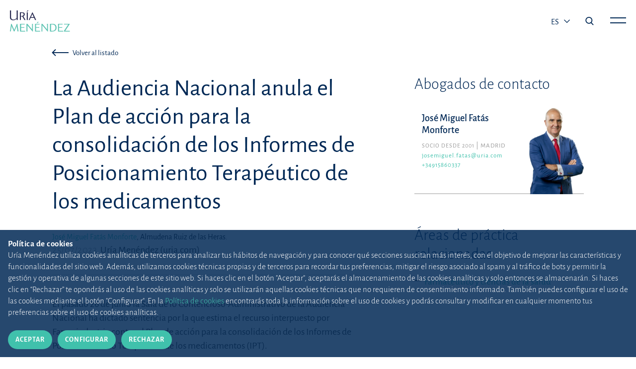

--- FILE ---
content_type: text/html;charset=UTF-8
request_url: https://www.uria.com/es/publicaciones/8488-la-audiencia-nacional-anula-el-plan-de-accion-para-la-consolidacion-de-los-infor
body_size: 8044
content:
<!DOCTYPE html> <html lang="es" xmlns:og="http://opengraphprotocol.org/schema/" data-default-locale-home='es' data-locales="en,es,pt" > <head> <link rel="alternate" hreflang="x-default" href="https://www.uria.com/es/publicaciones/8488-la-audiencia-nacional-anula-el-plan-de-accion-para-la-consolidacion-de-los-infor"/><link rel="alternate" hreflang="es" href="https://www.uria.com/es/publicaciones/8488-la-audiencia-nacional-anula-el-plan-de-accion-para-la-consolidacion-de-los-infor" /><link rel="canonical" href="https://www.uria.com/es/publicaciones/8488-la-audiencia-nacional-anula-el-plan-de-accion-para-la-consolidacion-de-los-infor" /> <link rel="shortcut icon" href="/.resources/uria-module/webresources/images/favicon.ico"/> <title>La Audiencia Nacional anula el Plan de acción para la consolidación de los Informes de Posicionamiento Terapéutico de los medicamentos | Uría Menéndez</title> <meta name="title" content="La Audiencia Nacional anula el Plan de acción para la consolidación de los Informes de Posicionamiento Terapéutico de los medicamentos"/> <meta name="description" content="Uría Menéndez (uria.com)"/> <meta charset="UTF-8"> <meta name="viewport" content="width=device-width, initial-scale=1, shrink-to-fit=no"> <link rel="stylesheet" href="/.resources/uria-module/webresources/fonts/fonts.google.alegreya-sans.css"> <link rel="stylesheet" href="/.resources/uria-module/webresources/css/bootstrap/bootstrap.min.css"> <link rel="stylesheet" href="/.resources/uria-module/webresources/css/main.min.css?v1"> <link rel="stylesheet" href="/.resources/uria-module/webresources/css/custom.min.css?v1"> <link rel="stylesheet" href="/.resources/uria-module/webresources/css/swiper/swiper.min.css"> </head> <body class="header__white"> <header> <div class="header-main"> <div class="header-left"> <a href="/"> <img style="display: none" id="header-brand-logo" class="header-logo limited" src="/.resources/uria-module/webresources/images/logo-uria.svg" alt="Logo de Uria abogados" data-src="/.resources/uria-module/webresources/images/logo-uria.svg"> <img style="display: none" id="header-brand-logo--white" class="header-logo--white img-fluid" src="/.resources/uria-module/webresources/images/logo-principal.svg" data-logo="/.resources/uria-module/webresources/images/logo-principal.svg" alt="Logo de Uria abogados"> </a> </div> <div class="header-right header__right"> <div class="header-language d-none d-sm-block"> <button style="text-transform: uppercase" class="dropdown-toggle" type="button" id="dropdownMenu1" data-bs-toggle="dropdown" aria-haspopup="true" aria-expanded="true" style="font-size: 19px; margin-bottom: 5px;"> es <span class="caret"></span> </button> <ul class="dropdown-menu" id="dropdown-langs" aria-labelledby="dropdownMenu1"><li><a href="https://www.uria.com/es/publicaciones/8488-la-audiencia-nacional-anula-el-plan-de-accion-para-la-consolidacion-de-los-infor">EN</a></li><li><a href="https://www.uria.com/es/publicaciones/8488-la-audiencia-nacional-anula-el-plan-de-accion-para-la-consolidacion-de-los-infor">PT</a></li></ul> </div> <i class="icon--search search-menu-icon js-main-search-action" data-action="open"></i> <span class="main-menu-action js-main-menu-action" data-action="open"> <span class="js-menu-bar header__right__bar" id="bar-top"></span> <span class="js-menu-bar header__right__bar" id="bar-bottom"></span> </span> </div> </div> <div class="main-menu js-main-menu"> <div class="header-menu-top"> <div class="logo-uria"> <a href="/"> <img class="header-logo img-fluid" src="/.resources/uria-module/webresources/images/logo-principal.svg" alt=""> </a> </div> <ul class="lang-list d-none d-md-block align-self-center" ><li><a href="https://www.uria.com/es/publicaciones/8488-la-audiencia-nacional-anula-el-plan-de-accion-para-la-consolidacion-de-los-infor">EN</a></li><li><a href="https://www.uria.com/es/publicaciones/8488-la-audiencia-nacional-anula-el-plan-de-accion-para-la-consolidacion-de-los-infor">ES</a></li><li><a href="https://www.uria.com/es/publicaciones/8488-la-audiencia-nacional-anula-el-plan-de-accion-para-la-consolidacion-de-los-infor">PT</a></li></ul> <div class="social"></div> </div> <div class="container pt-5"> <div class="row"> <div class="col-12"> <div class="header-menu-main"> <div class="row"> <div class="col-md-4 d-sm-block"> <span class="header-menu-item"> <a class="header-menu-main-title justify-content-between btn-menu" href="/es/una-firma-diferente" > Una firma diferente </a> <span id="una-firma-diferente" class="d-flex d-md-none chevron js-chevron-menu"></span> </span> <ul class="block-list"> <li> <a href="/es/una-gran-historia" > Una gran historia </a> </li> <li> <a href="/es/una-firma-diferente#section2" > Raíz y proyección académica </a> </li> <li> <a href="/es/etica-deontologia-profesional" > Ética, deontología y cumplimiento </a> </li> <li> <a href="/es/etica-deontologia-profesional/canal-etico" > Canal Ético </a> </li> <li> <a href="/es/arte" > Uría Menéndez y el arte </a> </li> <li> <a href="/es/sostenibilidad" > Sostenibilidad </a> </li> <li> <a href="/es/fundacion-profesor-uria" > Fundación Profesor Uría </a> </li> <li> <a href="/es/prensa" > Nuestras noticias </a> </li> </ul> </div> <div class="col-md-4 d-sm-block"> <span class="header-menu-item"> <a class="header-menu-main-title justify-content-between btn-menu" href="/es/equipos-y-talento" > Equipos y talento </a> <span id="equipos-y-talento" class="d-flex d-md-none chevron js-chevron-menu"></span> </span> <ul class="block-list"> <li> <a href="/es/talento" > Selección de talento </a> </li> <li> <a href="/es/abogados" > Abogados </a> </li> <li> <a href="/es/equipos-y-talento#section3" > Alumni </a> </li> </ul> </div> <div class="col-md-4 d-sm-block"> <span class="header-menu-item"> <a class="header-menu-main-title justify-content-between btn-menu" href="/es/areas-sectores" > El cliente en el centro<br>de nuestra actividad </a> <span id="el-cliente-en-el-centro-de-nuestra-actividad" class="d-flex d-md-none chevron js-chevron-menu"></span> </span> <ul class="block-list"> <li> <a href="/es/areas-sectores#area" > Áreas y sectores </a> </li> <li> <a href="/es/digital" > Digital Minds </a> </li> </ul> </div> <div class="col-md-4 d-sm-block"> <span class="header-menu-item"> <a class="header-menu-main-title justify-content-between btn-menu" href="/es/conocimiento" > Compartimos<br>nuestro conocimiento </a> <span id="compartimos-nuestro-conocimiento" class="d-flex d-md-none chevron js-chevron-menu"></span> </span> <ul class="block-list"> <li> <a href="/es/publicaciones" > Buscador de publicaciones </a> </li> <li> <a href="/es/revista" > Actualidad Jurídica Uría Menéndez </a> </li> <li> <a href="/es/publicaciones/newsletter" > Newsletters </a> </li> <li> <a href="/es/novedades-legislativas" > Novedades legislativas </a> </li> </ul> </div> <div class="col-md-4 d-sm-block"> <span class="header-menu-item"> <a class="header-menu-main-title justify-content-between btn-menu" href="/es/firma-iberoamericana" > Firma líder iberoamericana </a> <span id="firma-lider-iberoamericana" class="d-flex d-md-none chevron js-chevron-menu"></span> </span> <ul class="block-list"> <li> <a href="/es/firma-iberoamericana#section-map" > Estrategia internacional </a> </li> <li> <a href="/es/oficinas" > Oficinas </a> </li> <li> <a href="/es/PPU" > PPU </a> </li> </ul> </div> <div class="col-md-4 d-none d-md-block"> <h3 class="header-menu-main-direction">SEDE CENTRAL</h3> <p class="header-menu-main-street"> C/ Príncipe de Vergara, 187<br>Plaza de Rodrigo Uría <br> 28002 Madrid . España. </p> <p class="header-menu-bottom-contact">+34 915 860 400 <br> <a class="email" href="mailto:madrid@uria.com">madrid@uria.com</a> </p> </div> </div> </div> <hr class="d-none d-md-block"> </div> <div class="col-12 header-menu-bottom"> <hr class="col-11 d-block d-md-none mobile-hr"> <ul class="lang-list d-block d-md-none" ><li><a href="https://www.uria.com/es/publicaciones/8488-la-audiencia-nacional-anula-el-plan-de-accion-para-la-consolidacion-de-los-infor">EN</a></li><li><a href="https://www.uria.com/es/publicaciones/8488-la-audiencia-nacional-anula-el-plan-de-accion-para-la-consolidacion-de-los-infor">ES</a></li><li><a href="https://www.uria.com/es/publicaciones/8488-la-audiencia-nacional-anula-el-plan-de-accion-para-la-consolidacion-de-los-infor">PT</a></li></ul> <div class="header-menu-bottom-adress"> <span class="header-menu-bottom-contact">+34 915 860 400 <a class="header-menu-main-email" href="mailto:madrid@uria.com">madrid@uria.com</a></span> <div class="social"> <ul> <li> <a href="https://www.linkedin.com/company/uria-menendez/?originalSubdomain=es" target="_blank"> <i class="icon--linkedin" style="color: #40C1AC; font-size: 19px; align-self: flex-start;"></i> </a> </li> </ul> </div> </div> </div> </div> </div> </div> <div class="main-menu menu__search js-main-search" style="z-index: 3;"> <div class="header-menu-top"> <div class="logo-uria"> <a href="/"> <img class="header-logo img-fluid" src="/.resources/uria-module/webresources/images/logo-principal.svg" alt=""> </a> </div> <i class="icon--cerrar main-menu-action js-main-search-action" data-action="open"></i> </div> <div class="header__center"> <div class="container"> <div class="header-menu-main"> <div class="row"> <div class="col-12"> <div class="searcher__form searcher__form--main"> <form action="/es/buscar"> <div class="input-group"> <input value="" name="search" type="text" class="form-control searcher__form__input" placeholder="Escribe una palabra, autor, área..." aria-label="Escribe la palabra a buscar" aria-describedby="button-addon2"> <div class="input-group-append"> <button class="btn searcher__form__btn" type="submit" id="button-addon2"><i class="icon--search"></i></button> </div> </div> </form> </div> </div> </div> </div> </div> </div> </div> </header> <div class="container content__top" xmlns="http://www.w3.org/1999/html"> <div class="row"> <div class="col-12 col-lg-8 mb-4"> <nav class="press__back"> <a href="javascript:getPreviousUrl(publicationListPage);" class="btn btn-tertiary btn--press--back btn-icon btn-sm"> <i class="icon--flecha-larga"></i> <span>Volver al listado</span> </a> </nav> </div> </div> </div> <!-- Blogger component --> <section class="container press__section publications--detail"> <div class="row"> <div class="col-12 col-lg-7 press__main__content"> <article> <h1 class="press__title">La Audiencia Nacional anula el Plan de acción para la consolidación de los Informes de Posicionamiento Terapéutico de los medicamentos</h1> <div class="press__info"> <span><a href="https://www.uria.com/es/abogados/jfm-jose-miguel-fatas-monforte"> José Miguel Fatás Monforte</a>, </span> <span>Almudena Ruiz de las Heras. </span> <p class="press__info__text"> <span class="press__info__date">25/07/2023</span> <span>Uría Menéndez (uria.com)</span> </p> </div> <hr class="press__line"> <p>El pasado 26 de junio la Sala de lo Contencioso-Administrativo de la Audiencia Nacional ha dictado sentencia por la que estima el recurso interpuesto por Farmaindustria contra el Plan de acción para la consolidación de los Informes de Posicionamiento Terapéutico de los medicamentos (IPT).</p><p> Los IPT están regulados por la disposición adicional tercera de la Ley 10/2013, de 24 de julio, por la que se incorporan al ordenamiento jurídico español las Directivas 2010/84/UE del Parlamento Europeo y del Consejo, de 15 de diciembre de 2010, sobre farmacovigilancia, y 2011/62/UE del Parlamento Europeo y del Consejo, de 8 de junio de 2011, sobre prevención de la entrada de medicamentos falsificados en la cadena de suministro legal. </p><p> La finalidad de estos informes es ofrecer una evaluación comparativa de los medicamentos, basada en la evidencia científica, con el objetivo de determinar la posición que un medicamento ocupa frente a otros medicamentos (u otras alternativas terapéuticas no farmacológicas) que puedan utilizarse para tratar la misma enfermedad. </p><p> El Plan anulado declara que tiene por objeto consolidar los IPT de los medicamentos como el instrumento de referencia para, entre otros, la toma de decisiones de fijación de precio e inclusión de los medicamentos en la prestación farmacéutica del SNS. Para ello, el Plan determina el contenido de los IPT, regula el procedimiento para su elaboración y atribuye la competencia de esa elaboración a órganos distintos al previsto en la citada disposición adicional, que otorga dicha competencia en exclusiva a la Agencia Española de Medicamentos y Productos Sanitarios. </p><p> El Plan fue aprobado por la Comisión Permanente de Farmacia, perteneciente al Consejo Interterritorial del Sistema Nacional de Salud, sobre la base de considerarlo una disposición interna autoorganizativa de la Administración sin efectos <em>ad extra</em>, postura que el Ministerio de Sanidad ha mantenido durante la sustanciación del procedimiento. </p><p> Farmaindustria, en cambio, defendió que el Plan era materialmente una disposición de carácter general que determina el contenido, el procedimiento de elaboración y la competencia para la elaboración de los IPT, desarrollando y contraviniendo la disposición adicional tercera de la Ley 10/2013 y desplegando claros efectos frente a terceros. </p><p> Tras analizar el contenido del Plan, la Audiencia Nacional estima el argumento de Farmaindustria. Considera que, en efecto, se trataba de una disposición de carácter general y no una instrucción de carácter interno porque (i) el Plan desarrolla claramente la citada disposición adicional en la medida en que establece un procedimiento para la elaboración de los IPT; (ii) el Plan no establece criterios dirigidos a funcionarios u órganos inferiores, sino que se dirige a distintos organismos independientes entre ellos y con sus propias competencias; y (iii) el Plan tiene una vocación de modificar el cuadro normativo vigente. </p><p> Dada su naturaleza de disposición de carácter general, la Sala declara la nulidad del Plan por haberse dictado prescindiendo total y absolutamente del procedimiento establecido, así como por haber sido aprobado por un órgano manifiestamente incompetente. </p><p> Finalmente, en cuanto a la contravención sustantiva de la disposición adicional tercera de la Ley 10/2013, la Audiencia Nacional también estima el argumento de Farmaindustria de que el Plan era nulo por ser una norma reglamentaria contraria a dicho precepto. La sentencia considera que el Plan determina que los IPT han de tener un contenido científico y económico, mientras que la citada disposición adicional regula los IPT con un contenido exclusivamente científico, sin mención alguna al contenido económico. </p><p> La sentencia no es firme, por lo que es susceptible de recurso de casación ante el Tribunal Supremo. </p> </article> </div> <div id="sidebarCol" class="col-12 col-lg-5 col-xl-4 offset-xl-1 mt-5 mt-lg-0"> <div class="row"> <div class="col-12"> <h2 class="h3">Abogados de contacto</h2> </div> </div> <div id="lawyerShowMoreList" class="row results-wrapper mb-5"> <div class="col-academic col-12"> <div class="lawyer-card "> <div class="lawyer-card-inner js-lawyer-card-inner"> <div class="lawyer-card-front" > <div class="lawyer-card-front-information"> <a class="lawyer-card_link h-auto" href="https://www.uria.com/es/abogados/jfm-jose-miguel-fatas-monforte"> <h3 class="h5">José Miguel Fatás Monforte</h3> </a> <div class="subtext-wrapper is--academic"> <span class="one">Socio desde 2001</span> <span class="two mb-3"> Madrid </span> <br><a class="two lawyer-email text-lowercase" href="mailto:josemiguel.fatas@uria.com">josemiguel.fatas@uria.com</a> <br><a class="two lawyer-phone" href="tel:+34915860337">+34915860337</a> </div> </div> <div class="lawyer-card-front-image" style="background-image: url('/.imaging/mte/uria/lawyerListImage/lawyers/JFM/files/11033/file/JFM.png')"></div> </div> </div> </div> </div> <div class="col-12 text-end"> <button type="button" id="loadMore" class="btn btn-tertiary caret-icon">Ver más</button> <button type="button" id="showLess" class="btn btn-tertiary caret-up-icon">Ver menos</button> </div> </div> <div id="practiceAreaBlock" class="row"> <div class="col-12"> <h2 class="h3 mb-4">Áreas de práctica relacionadas</h2> <ul> <li><a href="/es/areas-sectores/farmaceutico-y-ciencias-de-la-salud">Farmacéutico y ciencias de la salud </a></li> </ul> </div> </div> </div> </div> </section> <section id="otherPublicationsSection" class="container mb-5"> <div class="row"> <div class="col-12 "> <div class="row"> <div class="col-12 col-lg-10"> <h2 class="title title--h2">Otras publicaciones</h2> </div> </div> <div class="row"> <div class="col-12"> <ul class="block__list"> <li class="block__list__item"> <a target="_self" class="block__text--link" href="https://www.uria.com/es/publicaciones/9629-conmemoracion-de-los-25-anos-de-la-ley-de-enjuiciamiento-civil-en-el-gc-de-proce" > <h3 class="publication__title publication__title__with__button"> Conmemoración de los 25 años de la Ley de Enjuiciamiento Civil en el GC de Procesal Civil de UM. Introducción </h3> <span class="btn btn-secondary btn-icon block__text--button"> <span>Ir al artículo</span> <img src="[data-uri]" style="width: 15px" /> </span> </a> <p class="block__text--author"> <span><a href="https://www.uria.com/es/abogados/acc-agustin-capilla-casco"> Agustín Capilla Casco</a>, </span> <span><a href="https://www.uria.com/es/abogados/jfm-jose-miguel-fatas-monforte"> José Miguel Fatás Monforte</a>. </span> Uría Menéndez (uria.com), 07/01/2026 </p> </li> <li class="block__list__item"> <a target="_self" class="block__text--link" href="https://www.uria.com/es/publicaciones/3706-proteccion-de-menores-tutelados-residentes-en-centros-de-proteccion-ante-situaci" > <h3 class="publication__title publication__title__with__button"> Protección de menores tutelados residentes en centros de protección ante situaciones de violencia sexual </h3> <span class="btn btn-secondary btn-icon block__text--button"> <span>Ir al artículo</span> <img src="[data-uri]" style="width: 15px" /> </span> </a> <p class="block__text--author"> <span>Florbela Bessada, </span> <span>Noelia Jiménez Piris, </span> <span>Rebeca Larena Pérez, </span> <span>Andrea Martín Alacid, </span> <span>Almudena Ruiz de las Heras. </span> En <strong>Observatorio de Derechos Humanos. Informe 2024 (Cruz Villalón).</strong> <span><a href="https://www.uria.com/es/abogados/bdi-bernat-domeyo-i-fauro"> Bernat Domeyó i Fauró</a> (Coordinador). </span> Madrid: Fundación Profesor Uría, 2024 </p> </li> <li class="block__list__item"> <div class="block__text--link is--default"> <h3 class="publication__title "> La operación «Madrid Nuevo Norte»: cuestiones urbanísticas y procesales relevantes. (Sentencias del TSJ de Madrid, Sala de lo Contencioso-Administrativo, 15 feb. 2023, rec. 437/2020, 438/2020, 440/2020, 461/2020, 462/2020, 464/2020, 465/2020, 560/2020, 602/2020) </h3> </div> <p class="block__text--author"> <span><a href="https://www.uria.com/es/abogados/xcg-xavier-codina-garciaandrade"> Xavier Codina García-Andrade</a>, </span> <span><a href="https://www.uria.com/es/abogados/jfm-jose-miguel-fatas-monforte"> José Miguel Fatás Monforte</a>, </span> <span><a href="https://www.uria.com/es/abogados/ant-antonio-gomez-cid"> Antonio Gómez Cid</a>, </span> <span><a href="https://www.uria.com/es/abogados/fei-felipe-iglesias-gonzalez"> Felipe Iglesias González</a>. </span> En <strong>2025 Práctica contenciosa para abogados. Los casos más relevantes sobre litigación y arbitraje en 2024 de los grandes despachos.</strong> <span>Antonio Hierro Hernández-Mora (Coordinador), </span> <span>Antonio Pipó Malgosa (Coordinador). </span> Las Rozas (Madrid): Aranzadi La Ley, 2025 </p> </li> <li class="block__list__item"> <div class="block__text--link is--default"> <h3 class="publication__title "> Spain. Anti-Money Laundering </h3> </div> <p class="block__text--author"> <span><a href="https://www.uria.com/es/abogados/xcg-xavier-codina-garciaandrade"> Xavier Codina García-Andrade</a>, </span> <span>Almudena Ruiz de las Heras, </span> <span><a href="https://www.uria.com/es/abogados/mvf-manuel-velez-fraga"> Manuel Vélez Fraga</a>. </span> En <strong>In-Depth Anti-Money Laundering. Lexology, 2nd ed.</strong> <span>John Binns (Editor). </span> London: Law Business Research, 2025 </p> </li> <li class="block__list__item"> <a target="_self" class="block__text--link" href="https://www.uria.com/es/publicaciones/9645-transparencia-vs-secretos-comerciales-el-tribunal-general-avala-la-proteccion" > <h3 class="publication__title publication__title__with__button"> Transparencia vs. secretos comerciales: el Tribunal General avala la protección del know-how técnico en autorizaciones de medicamentos </h3> <span class="btn btn-secondary btn-icon block__text--button"> <span>Ir al artículo</span> <img src="[data-uri]" style="width: 15px" /> </span> </a> <p class="block__text--author"> <span><a href="https://www.uria.com/es/abogados/bco-beatriz-cocina-arrieta"> Beatriz Cocina Arrieta</a>. </span> Uría Menéndez (uria.com), 13/01/2026 </p> </li> </ul> </div> </div> </div> </div> </section> <script nonce="XqFzjBquISnz713Kh671ag=="> document.addEventListener("DOMContentLoaded", function () { var containerCont = 0; var interval = setInterval(function() { if ($('.uri-Layout-fullWidthInsideContainer').length > 0) { $('.press__section').css("max-width","initial").css("padding-left","0"); $('.press__section').removeClass("container"); $('.press__main__content').removeClass("offset-lg-1"); $('.press__main__content').removeClass("col-lg-10"); clearInterval(interval); } else { if (containerCont == 5) clearInterval(interval); containerCont++; } }, 1000); const num_elems = $("#lawyerShowMoreList .col-academic").length; const max_initial_visible_items = 3; let current_visible_elems = max_initial_visible_items; $('#showLess').hide(); if (num_elems <= current_visible_elems) { $('#loadMore').hide(); } $("#lawyerShowMoreList .col-academic").hide(); $('#lawyerShowMoreList .col-academic:lt(' + current_visible_elems + ')').show(); $('#loadMore').click(function () { current_visible_elems = (current_visible_elems + 5 <= num_elems) ? current_visible_elems + 5 : num_elems; $('#lawyerShowMoreList .col-academic:lt(' + current_visible_elems + ')').show(); $('#showLess').show(); $('#loadMore').hide(); }); $('#showLess').click(function () { current_visible_elems = max_initial_visible_items; $('#lawyerShowMoreList .col-academic').not(':lt(' + current_visible_elems + ')').hide(); $('#loadMore').show(); $('#showLess').hide(); }); }); </script> <footer> <div class="footer__layout"> <div class="container"> <div class="row"> <div class="col-12"> <div class="footer-top"> <div class="logo-uria"> <a href="/"> <img class="img-fluid" src="/.resources/uria-module/webresources/images/logo-white.svg" alt="Uría Menéndez"> </a> </div> <div class="social"> <ul> <li> <a href="https://www.linkedin.com/company/uria-menendez/" target="_blank"> <img class="img-fluid" src="/.resources/uria-module/webresources/images/ic-linkedin.svg" alt="Linkedin"> </a> </li> </ul> </div> </div> <hr> </div> <div class="col-12"> <div class="footer-main"> <div class="row"> <div class="d-none d-md-block col-md-4 col-lg-2"> <a class="footer-main-title" href="/es/una-firma-diferente" > Una firma diferente </a> <span class="d-block d-md-none chevron bottom"></span> <ul class="block-list"> <li> <a href="/es/una-gran-historia" > Una gran historia </a> </li> <li> <a href="/es/una-firma-diferente#section2" > Raíz y proyección académica </a> </li> <li> <a href="/es/etica-deontologia-profesional" > Ética, deontología y cumplimiento </a> </li> <li> <a href="/es/etica-deontologia-profesional/canal-etico" > Canal Ético </a> </li> <li> <a href="/es/arte" > Uría Menéndez y el arte </a> </li> <li> <a href="/es/sostenibilidad" > Sostenibilidad </a> </li> <li> <a href="/es/fundacion-profesor-uria" > Fundación Profesor Uría </a> </li> <li> <a href="/es/prensa" > Nuestras noticias </a> </li> </ul> </div> <div class="d-none d-md-block col-md-4 col-lg-2"> <a class="footer-main-title" href="/es/equipos-y-talento" > Equipos y talento </a> <span class="d-block d-md-none chevron bottom"></span> <ul class="block-list"> <li> <a href="/es/talento" > Selección de talento </a> </li> <li> <a href="/es/abogados" > Abogados </a> </li> <li> <a href="/es/equipos-y-talento#section3" > Alumni </a> </li> </ul> </div> <div class="d-none d-md-block col-md-4 col-lg-2"> <a class="footer-main-title" href="/es/areas-sectores" > El cliente en el centro<br>de nuestra actividad </a> <span class="d-block d-md-none chevron bottom"></span> <ul class="block-list"> <li> <a href="/es/areas-sectores#Áreas y sectores" > Áreas </a> </li> <li> <a href="/es/digital" > Digital Minds </a> </li> </ul> </div> <div class="d-none d-md-block col-md-4 col-lg-2"> <a class="footer-main-title" href="/es/conocimiento" > Compartimos<br>nuestro conocimiento </a> <span class="d-block d-md-none chevron bottom"></span> <ul class="block-list"> <li> <a href="/es/publicaciones" > Buscador de publicaciones </a> </li> <li> <a href="/es/revista" > Revista Actualidad Jurídica </a> </li> <li> <a href="/es/publicaciones/newsletter" > Newsletters </a> </li> <li> <a href="/es/novedades-legislativas" > Novedades legislativas </a> </li> </ul> </div> <div class="d-none d-md-block col-md-4 col-lg-2"> <a class="footer-main-title" href="/es/firma-iberoamericana" > Firma líder iberoamericana </a> <span class="d-block d-md-none chevron bottom"></span> <ul class="block-list"> <li> <a href="/es/firma-iberoamericana#section-map" > Estrategia internacional </a> </li> <li> <a href="/es/oficinas" > Oficinas </a> </li> <li> <a href="/es/PPU" > PPU </a> </li> </ul> </div> <div class="col-12 col-md-4 col-lg-2"> <div class="footer-main-direction">SEDE CENTRAL</div> <p class="footer-main-street">C/ Príncipe de Vergara, 187<br>Plaza de Rodrigo Uría <br> 28002 Madrid (España) </p> <p class="footer-main-contact">+34 915 860 400 <a class="footer-main-email" href="mailto:madrid@uria.com">madrid@uria.com</a> </p> </div> </div> </div> </div> <div class="col-12"> <hr> <div class="footer-bottom"> <span class="disclaimer mt-3 mb-3">Uría Menéndez Abogados, S.L.P. | Registro Mercantil de Madrid, Tomo 24490 del Libro de Inscripciones Folio 42, Sección 8, Hoja M-43976. NIF: B28563963</span> <ul class="legal-list"> <li> <a href="/es/mapa-web" > Mapa web </a> </li> <li> <a href="/es/politica-cookies" > Política de cookies </a> </li> <li> <a href="/es/politica-privacidad" > Política de privacidad </a> </li> <li> <a target="_blank" href="https://www.uria.com/documentos/galerias/6561/documento/13124/UM-seguridad.pdf" > Política de Seguridad de la Información </a> </li> <li> <a href="/es/phishing" > Protección contra <em>phishing</em> </a> </li> <li> <a href="/es/condiciones-contratacion" > Condiciones generales de contratación </a> </li> <li> <a href="/es/nota-legal" > Nota legal </a> </li> <li> <a href="/es/contacto" > Contacto </a> </li> <li> <a href="/es/prensa" > Prensa </a> </li> </ul> </div> </div> </div> </div> </div> </footer> <div class="cookiealert" role="alert"> <div class="cookiealert-container"> <p class="cookiealert__text"> <strong class="cookiealert__text__title">Política de cookies</strong> <span>Uría Menéndez utiliza cookies analíticas de terceros para analizar tus hábitos de navegación y para conocer qué secciones suscitan más interés, con el objetivo de mejorar las características y funcionalidades del sitio web. Además, utilizamos cookies técnicas propias y de terceros para recordar tus preferencias, mitigar el riesgo asociado al spam y al tráfico de bots y permitir la gestión y operativa de algunas secciones de este sitio web. Si haces clic en el botón "Aceptar", aceptarás el almacenamiento de las cookies analíticas y solo entonces se almacenarán. Si haces clic en “Rechazar” te opondrás al uso de las cookies analíticas y solo se utilizarán aquellas cookies técnicas que no requieren de consentimiento informado. También puedes configurar el uso de las cookies mediante el botón "Configurar". En la <a href="/es/politica-cookies">Política de cookies</a> encontrarás toda la información sobre el uso de cookies y podrás consultar y modificar en cualquier momento tus preferencias sobre el uso de cookies analíticas.</span> </p> <div class="mt-2 mt-lg-0 w-100"> <a type="button" class="me-2 btn btn-primary btn-sm btn-cookies js-acceptcookies" aria-label="Cerrar"> Aceptar </a> <a href="/es/politica-cookies" class="btn btn-primary btn-sm btn-cookies" aria-label="Cerrar"> Configurar </a> <a type="button" class="ms-2 btn btn-primary btn-sm btn-cookies js-rejectcookies" aria-label="Cerrar"> Rechazar </a> </div> </div> </div> <!--Scripts--> <script nonce="XqFzjBquISnz713Kh671ag==" src="/.resources/uria-module/webresources/js/min/jquery.min.js"></script> <script nonce="XqFzjBquISnz713Kh671ag==" src="/.resources/uria-module/webresources/js/min/bootstrap.bundle.min.js"></script> <script nonce="XqFzjBquISnz713Kh671ag==" src="/.resources/uria-module/webresources/js/min/mediaelement/mediaelement-and-player.min.js"></script> <link rel="stylesheet" href="/.resources/uria-module/webresources/css/mediaelement/mediaelementplayer.min.css" /> <script nonce="XqFzjBquISnz713Kh671ag=="> var currentLang = "es"; var lawyerListPage = "/es/abogados"; var publicationListPage = "/es/publicaciones"; </script> <script nonce="XqFzjBquISnz713Kh671ag==" src="/.resources/uria-module/webresources/js/min/main.min.js"></script> <script nonce="XqFzjBquISnz713Kh671ag==" src="/.resources/uria-module/webresources/js/cookiealert.js"></script> <script nonce="XqFzjBquISnz713Kh671ag==" src="/.resources/uria-module/webresources/js/min/objectFitPolyfill.basic.min.js"></script></body> </html>

--- FILE ---
content_type: application/javascript;charset=UTF-8
request_url: https://www.uria.com/.resources/uria-module/webresources/js/min/main.min.js
body_size: 9299
content:
$.fn.isInViewport=function(){var elementTop=jQuery(this).offset().top;var elementBottom=elementTop+jQuery(this).outerHeight();var viewportTop=jQuery(window).scrollTop();var viewportBottom=viewportTop+jQuery(window).height();return elementBottom>viewportTop&&elementTop<viewportBottom};var slidescrollInstance;var lastMenuToggled;var wrapper;var isIE11=!!navigator.userAgent.match(/Trident.*rv\:11\./);var isEdge=navigator.userAgent.indexOf("Edge")>=0;var isChrome=!!window.chrome&&(!!window.chrome.webstore||!!window.chrome.runtime);var isOpera=!!window.opr&&!!opr.addons||!!window.opera||navigator.userAgent.indexOf(" OPR/")>=0;var isFirefox=typeof InstallTrigger!=="undefined";var isSafari=/constructor/i.test(window.HTMLElement)||function(p){return p.toString()==="[object SafariRemoteNotification]"}(!window["safari"]||typeof safari!=="undefined"&&safari.pushNotification);var isBlink=(isChrome||isOpera)&&!!window.CSS;var isChromium=window.chrome;jQuery(document).ready(function(){jQuery(window).resize(function(){setNewsSliderBgImage()});var numberMen=parseInt(jQuery(".header-main").outerHeight());var numberSub=0;if(jQuery("#fixed-anchor-menu").length){numberSub=parseInt(jQuery("#fixed-anchor-menu").outerHeight())}var spaceTop=numberMen+numberSub;jQuery("html").css({"scroll-padding-top":spaceTop});if(jQuery(".js__close--tag").length){deleteTag()}if(jQuery(".js__open--menu").length){toogleSearch()}if(jQuery(".js-blogger__more").length){bloggerMore()}if(jQuery(".js-block__text").length){textCount()}if(jQuery(".js__office__page").length){officeMenu()}if(jQuery(".js__form__input").length){validateInput()}if(jQuery("#searchNav").length){openNav();closeNav()}if(jQuery(".js-form__message").length){formAnimations()}if(jQuery("#zoneAccordion").length){collapseAccordionOnMobile()}wrapper=jQuery(".main.js-slidescroll-main");if(wrapper.length>0){var wrapper_modals=wrapper.find(".modal");if(wrapper_modals.length>0){wrapper_modals.each(function(){jQuery(this).appendTo(document.body)})}jQuery("#header-brand-logo").css("display","none");slidescrollInstance=wrapper.slidescroll({pagesSelector:".page",moved:function(){checkLogoVisibility();checkVisibilityNumbers()}})}if(isIE11||isEdge){var elementsWithMinHeight=jQuery(".full-slide-content,.with-select-content").filter(function(){var minHeightValue=jQuery(this).css("min-height");return jQuery(this).css("flex-direction")=="column"&&minHeightValue!=null&&minHeightValue!=""&&minHeightValue!="undefined"});jQuery(elementsWithMinHeight).parent().css("display","flex");setTimeout(scrollIE11,1e3)}if(jQuery("#js-swiper-container-cards").length>0)initCardsSwiper();if(jQuery("#js-swiper-container-news").length>0)initNewsSwiper();jQuery(".js-main-menu-action").on("click",function(){var action=jQuery(this).attr("data-action");if(action==="open"){jQuery(".js-main-menu-action").attr("data-action","close");jQuery(".js-main-menu").stop(true,false).fadeIn();menuButtonAnimation(45,-45,0,1,-2,"#002855")}else if(action==="close"){jQuery(".js-main-menu-action").attr("data-action","open");jQuery(".js-main-menu").stop(true,false).fadeOut();menuButtonAnimation(0,0,8,0,0,"")}});jQuery(".js-main-search-action").on("click",function(){var action=jQuery(this).attr("data-action");if(action==="open"){jQuery(".js-main-search-action").attr("data-action","close");jQuery(".js-main-search").stop(true,false).fadeIn();jQuery(".js-main-search .searcher__form__input").focus()}else if(action==="close"){jQuery(".js-main-search-action").attr("data-action","open");jQuery(".js-main-search").stop(true,false).fadeOut();jQuery(".js-main-search .searcher__form__input").blur()}});checkLogoVisibility(true);if(wrapper.length>0)checkSliderAvailability();checkDataTargets();checkTopBar();jQuery(".js-chevron-menu").on("click",function(){var id=jQuery(this).attr("id");jQuery("#"+id).closest(".header-menu-item").siblings(".block-list").toggleClass("open-menu");if(lastMenuToggled&&lastMenuToggled!=="#"+id&&jQuery(lastMenuToggled).closest(".header-menu-item ").siblings(".block-list").hasClass("open-menu")){jQuery(lastMenuToggled).closest(".header-menu-item ").siblings(".block-list").toggleClass("open-menu")}lastMenuToggled="#"+id;var blockList=jQuery(".block-list");var blockListClassName="block-list--active";if(blockList){for(var i=0;i<blockList.length;i++){var el=jQuery(blockList[i]).parent();if(jQuery(blockList[i]).hasClass("open-menu")){el.addClass(blockListClassName)}else{el.removeClass(blockListClassName)}}}});jQuery(window).on("resize",function(){if(wrapper.length>0)checkSliderAvailability();checkVisibilityNumbers();checkLogoVisibility(false);checkTopBar()});jQuery(window).on("scroll",function(){checkVisibilityNumbers();checkTopBar()});jQuery(".js-lawyer-card-action").on("click",function(){var action=jQuery(this).attr("data-action");var degrees;action==="close"?degrees=0:degrees=180;var lawyerCardInner=jQuery(this).closest(".js-lawyer-card-inner");var backCard=jQuery(lawyerCardInner).find(".lawyer-card-back");jQuery(lawyerCardInner).css({transform:"rotateY("+degrees+"deg)"});setTimeout(function(){if(jQuery(backCard).css("backface-visibility")=="hidden"){jQuery(backCard).css("backface-visibility","visible")}else{jQuery(backCard).css("backface-visibility","hidden")}},200)});jQuery(".js-select-list li").click(function(){var li=jQuery(this);var clickedVal=jQuery(li).find("a").data("value");var clickedText=jQuery(li).find("a").data("text");var target=jQuery(li).closest(".js-select-list").data("target");jQuery(li).closest(".js-search-dropdown").find(".js-select-val").text(clickedText);if(target==="year"||target==="topic"||target==="area")clickedVal=clickedVal.toString().replace(",","").replace(".","");jQuery("#js-publication-form [name="+target+"]").val(clickedVal)});jQuery(".js-filter-letter").click(function(e){var letter=jQuery(this).data("letter").toUpperCase();jQuery("#js-publication-form [name=letter]").val(letter);jQuery("#js-publication-form").submit()});jQuery("#js-publication-form").submit(function(){jQuery(this).find("input").each(function(){if(jQuery(this).val()==="")jQuery(this).attr("name","")})});jQuery(".js-clear-form").click(function(){var form=jQuery(this).closest("form");form.find("input").val("");form.submit()});jQuery(".js-practiceArea-selector").off("click").click(function(e){e.preventDefault();var type=jQuery(this).data("type");if(!jQuery(this).hasClass("active")){jQuery(".js-practiceArea-selector").removeClass("active");jQuery(this).addClass("active");jQuery(".js-practice-area-box").stop(true,false).fadeOut(200,function(){setTimeout(function(){if(type=="all"){jQuery(".js-practice-area-box").fadeIn()}else{jQuery(".js-practice-area-box[data-type="+type+"]").fadeIn();jQuery(".js-practice-area-box[data-type=both]").fadeIn()}},200)})}});jQuery(".collapsible-story__button").click(function(){var containerText=jQuery(this).parent().find(".collapsible-story__text-container");if(jQuery(containerText).hasClass("closed")){jQuery(containerText).slideDown();jQuery(containerText).removeClass("closed");jQuery("i.icon--flecha-abajo",this).addClass("d-none");jQuery("i.icon--flecha-arriba",this).removeClass("d-none")}else{jQuery(containerText).slideUp();jQuery(containerText).addClass("closed");jQuery("i.icon--flecha-abajo",this).removeClass("d-none");jQuery("i.icon--flecha-arriba",this).addClass("d-none")}});jQuery(".pincel__button").click(function(){jQuery(this).closest(".pincel").siblings(".pincel__info").fadeToggle()});jQuery(".pincel__info .close-button").click(function(){jQuery(this).closest(".pincel__info").fadeOut()});carouselPagination();carouselCite();handleChartPie();handleVideoModal();handleVideoControl();handleVideoModalOverflow();handleVideoModalHeader();handleAnchorMenu();handleFullscreenMediaArrow();handleBurgerMenu();var navBar=jQuery("#fixed-anchor-menu");if(jQuery(navBar).length){var sticky=jQuery(navBar).offset().top}toggleSticky();jQuery(window).scroll(function(){toggleSticky()});function toggleSticky(){if(jQuery(window).scrollTop()>=sticky&&!jQuery(navBar).hasClass("sticky")){jQuery(navBar).addClass("sticky")}else if(jQuery(window).scrollTop()<sticky&&jQuery(navBar).hasClass("sticky")){jQuery(navBar).removeClass("sticky")}}function scrollIE11(){if(location.hash){var distance;var target=jQuery(":target");if(target.length>=1){var offset=target.offset().top;if(jQuery("#fixed-anchor-menu").hasClass("sticky")){distance=target.offset().top}else{distance=target.offset().top}moveScroll(offset,spaceTop)}else{console.log("No existe elemento con ID: "+location.hash.slice(1))}}jQuery('a[href*="#"]').not('[href="#"]').not('[href="#0"]').on("click",function(event){var href=jQuery(this).attr("href");var target=jQuery(href);if(target.length>=1){event.preventDefault();var distance_click;if(jQuery("#fixed-anchor-menu").hasClass("sticky")){distance_click=target.offset().top}else{distance_click=target.offset().top}moveScroll(distance_click,spaceTop)}})}if(jQuery(".year-section").length>0){jQuery(".year-section").first().addClass("active");jQuery(window).scroll(function(){var scrollTop=jQuery(window).scrollTop()+jQuery(window).height()/3;var positions=[];jQuery(".year-section").each(function(){jQuery(this).removeClass("active");positions.push({position:jQuery(this).position().top,element:jQuery(this)})});var getClosest=closest(positions,scrollTop);getClosest.addClass("active")})}jQuery(".obfuscated").click(function(){var encodedHref=jQuery(this).data("href");var href=unescape(decodeURIComponent(window.atob(encodedHref)));window.location.href=href});if(jQuery("#lawyersFilter.js-show").length&&jQuery(window).width()>992){jQuery("#lawyersFilter").collapse("toggle")}jQuery("body").on("contextmenu","img",function(e){return false});jQuery.fn.jquery=null;$(".collapse__accordion").on("shown.bs.collapse",function(e){var target=$("#"+e.target.id);var distance_click=target.offset().top;var targetHeight=jQuery("[data-bs-target='#"+e.target.id+"']").outerHeight();var headerHeight=jQuery("header").outerHeight();var spaceTop=parseInt(targetHeight+headerHeight);moveScroll(distance_click,spaceTop,200)});function moveScroll(distance,spaceTop,time){if(!time)time=1e3;jQuery("html, body").animate({scrollTop:distance-spaceTop},time)}setNewsSliderBgImage();setNewsSliderTextColor();jQuery(".js-swiper-news-arrow").on("click",function(){setNewsSliderBgImage();setNewsSliderTextColor()});var pubMedia=jQuery(".js-pubmedia");if(pubMedia.length>0){setPublicationMedia(pubMedia)}});function setPublicationMedia(pubMedia){var poster="";if(pubMedia.attr("data-type")==="video"&&pubMedia.attr("data-poster")){poster=pubMedia.attr("data-poster")}jQuery(".js-pubmedia-element").mediaelementplayer({pluginPath:"https://cdnjs.com/libraries/mediaelement/",shimScriptAccess:"always",audioWidth:"100%",videoWidth:"100%",defaultVideoHeight:"450px",videoHeight:"auto",poster:poster})}function setNewsSliderBgImage(){var activeSlide=jQuery("#js-swiper-container-news .swiper-slide-active");var bgImage=activeSlide.attr("data-bgimage");var bgImageMobile=activeSlide.attr("data-bgimagemobile");var parentFullSlide=jQuery(activeSlide).closest(".full-slide");if(jQuery(window).innerWidth()<576&&typeof bgImageMobile!=="undefined"){bgImage=bgImageMobile}if(typeof bgImage!=="undefined"){parentFullSlide.css("background-image","url('"+bgImage+"')")}}function setNewsSliderTextColor(){var swiperSlideActive=jQuery(".swiper-slide-active .js-slide-news");var sliderTitle=swiperSlideActive.closest(".full-slide").find(".full-slide-title");if(swiperSlideActive.hasClass("dark-text")){sliderTitle.css("color","#000000")}else{sliderTitle.css("color","#FFFFFF")}}function closest(array,number){var num=0;for(var i=array.length-1;i>=0;i--){if(Math.abs(number-array[i].position)<Math.abs(number-array[num].position)){num=i}}return array[num].element}function checkTopBar(){var scroll=jQuery(window).scrollTop();if(scroll<=40){jQuery(".header-main").removeClass("filled")}else{jQuery(".header-main").addClass("filled")}}function checkVisibilityNumbers(){function addCommas(nStr){if(nStr.length<=3){return nStr}var separator;if(currentLang=="en"){separator=","}else{separator="."}return nStr.toString().replace(/\B(?=(\d{3})+(?!\d))/g,separator)}jQuery(".js-grid").each(function(){if(jQuery(this).isInViewport()&&!jQuery(this).data("numbers-visible")){jQuery(this).attr("data-numbers-visible","true");jQuery(this).fadeTo(500,1);jQuery(this).find(".full-slide-cta").fadeIn(1);jQuery(this).find(".js-grid-number").each(function(){jQuery(this).prop("Counter",0).animate({Counter:jQuery(this).text()},{duration:3250,easing:"swing",step:function(now){jQuery(this).text(addCommas(Math.ceil(now)))}})})}})}function checkDataTargets(){jQuery("[data-link]").each(function(){jQuery(this).on("click",function(e){e.preventDefault();var target=jQuery(this).data("target");if(target&&target!=="_blank")window.open(jQuery(this).data("link"),"_self");else window.open(jQuery(this).data("link"),"_blank")})})}function checkSliderAvailability(){var isIE11=!!window.MSInputMethodContext&&!!document.documentMode;var deviceWidth=window.innerWidth||document.documentElement.clientWidth||document.body.clientWidth;var slidescrollInstance=wrapper.data("slidescroll");if(deviceWidth>=768){slidescrollInstance.enable()}else{slidescrollInstance.disable()}}function openNav(){document.getElementById("searchNav").style.height="100%";jQuery(".header-main").hide()}function closeNav(){document.getElementById("searchNav").style.height="0%";setTimeout(logoVisible,500);function logoVisible(){jQuery(".header-main").fadeIn(100)}}function formAnimations(){var message_layer=jQuery(".js-form__message");var btn=jQuery(".js-form__message .btn");setTimeout(fadeOut,3e3);btn.on("click",function(){fadeOut()});function fadeOut(){message_layer.removeClass("active");setTimeout(message_layer.detach(),500)}}function checkLogoVisibility(force){if(location.pathname.length>4||$(window).scrollTop()>0){if(jQuery("body").hasClass("header__white")){jQuery(".header__white #header-brand-logo--white").show()}else{jQuery("#header-brand-logo").show()}}var slidescrollInstance=wrapper.data("slidescroll");if(typeof slidescrollInstance!=="undefined"&&typeof slidescrollInstance.$pages!=="undefined"){var page=slidescrollInstance.$pages[slidescrollInstance.current];if(!force){if(jQuery(page).attr("data-hidemainlogo")==="true")jQuery("#header-brand-logo").fadeOut();else jQuery("#header-brand-logo").fadeIn();handleChangeLogo(page)}else{if(jQuery(page).attr("data-hidemainlogo")==="true")jQuery("#header-brand-logo").hide();else jQuery("#header-brand-logo").show()}}}function handleChangeLogo(page){var logoBlue=jQuery("#header-brand-logo--white").data("logo");var logoUria=jQuery("#header-brand-logo").data("src");if(jQuery(page).attr("data-changelogo")==="true"){jQuery("#header-brand-logo").attr("src",logoBlue);jQuery(".header-main .header-right").addClass("color-blue")}else{jQuery("#header-brand-logo").attr("src",logoUria);jQuery(".header-main .header-right").removeClass("color-blue")}}function menuButtonAnimation(rotateValue1,rotateValue2,marginBottom,translateY1,translateY2,color){jQuery("#bar-top").css({"margin-bottom":marginBottom+"px",transform:"rotate("+rotateValue1+"deg) translateY("+translateY1+"px)","background-color":color,transition:"all 0.2s ease-in-out"});jQuery("#bar-bottom").css({transform:"rotate("+rotateValue2+"deg) translateY("+translateY2+"px)","background-color":color,transition:"all 0.2s ease-in-out"})}function initCardsSwiper(){var mySwiper=new Swiper("#js-swiper-container-cards",{direction:"horizontal",loop:false,centeredSlides:false,slidesPerView:4,spaceBetween:30,navigation:{prevEl:".js-swiper-card--prev",nextEl:".js-swiper-card--next"},breakpoints:{576:{slidesPerView:1.1,spaceBetween:10},768:{slidesPerView:2.1,spaceBetween:10},1024:{slidesPerView:2.1,spaceBetween:10},1199:{slidesPerView:3.1,spaceBetween:10},1399:{slidesPerView:4.1,spaceBetween:10}}})}function initNewsSwiper(){var swiper=new Swiper("#js-swiper-container-news",{spaceBetween:30,effect:"fade",speed:300,fadeEffect:{crossFade:true},pagination:{el:".swiper-pagination",clickable:true},navigation:{prevEl:".js-swiper-news--prev",nextEl:".js-swiper-news--next"}});swiper.on("slideChangeTransitionStart",function(){setNewsSliderBgImage();setNewsSliderTextColor()})}function carouselPagination(){jQuery(".js-carousel").bind("slid.bs.carousel",function(e){var index=jQuery("#"+e.target.id).find(".carousel-item.active").index("#"+e.target.id+" .carousel-item");jQuery("#"+e.target.id+"-current").text(index+1)});if(jQuery(".js-carousel"))jQuery(".js-carousel").trigger("slid.bs.carousel")}function carouselCite(){var citeGroup=jQuery(".js-section__cite");citeGroup.each(function(){var carouselCite=jQuery(this).find(".js-carouselCite");var carousel=jQuery(this).find(".js-carousel");carousel.on("slide.bs.carousel",function(ev){if(ev.direction==="left"){carouselCite.carousel("next")}else if(ev.direction==="right"){carouselCite.carousel("prev")}})})}function deleteTag(){jQuery(".js__close--tag").on("click",function(){var tag=jQuery(this).parent();var target=tag.data("target");var form=tag.closest("form");tag.detach();form.find("[name="+target+"]").val("");form.submit()})}function officeMenu(){jQuery(".js__office__page .js__closebtn").on("click",function(){closeNav()});jQuery(".js__office__page .js__openNav").on("click",function(){openNav()});function openNav(){jQuery("#searchNav").css("height","100%");jQuery(".header-main").hide();jQuery(".js__openNav").hide()}function closeNav(){jQuery("#searchNav").css("height","0");setTimeout(logoVisible,500)}function logoVisible(){jQuery(".header-main").fadeIn(100);jQuery(".js__openNav").fadeIn(100)}}function validateInput(){var input=jQuery(".js__form__input");input.focus(function(){if(!jQuery(this).hasClass("has--value")){jQuery(this).addClass("has--value")}});input.blur(function(){if(!jQuery(this).val()){jQuery(this).removeClass("has--value");jQuery(this).removeClass("value")}else{jQuery(this).removeClass("has--value");jQuery(this).addClass("value")}})}function textCount(){var texts=jQuery(".js-block__text");texts.each(function(){var text=jQuery(this);var characters=text.text().length;if(characters>500){text.addClass("js-main__text")}});bloggerMore()}function toogleSearch(){var items=jQuery(".js-search-nav");var title=jQuery(".js-search-cta");jQuery(".js__open--menu").on("click",function(){items.fadeIn(100);title.fadeOut(100)});jQuery(".js__close--menu").on("click",function(){items.fadeOut(100);title.fadeIn(100)})}function bloggerMore(){var btn=jQuery(".js-blogger__more");btn.on("click",function(){var container=jQuery(this).siblings(".js-main__text");container.addClass("js-block__text__expanded");jQuery(this).detach()})}function testDevice(){var screenAvailWidth=window.screen.availWidth;var userAgent=navigator.userAgent||navigator.vendor||window.opera;if(/blackberry/i.test(userAgent)){return"Blackberry"}if(/kindle/i.test(userAgent)){return"Kindle"}if(/windows phone/i.test(userAgent)){return"Windows Phone"}if(/android/i.test(userAgent)&&screenAvailWidth<=768){return"Android"}if(/iPad|iPhone|iPod/.test(userAgent)&&!window.MSStream&&screenAvailWidth<=768){return"iOS"}return"nomobile"}function handleChartPie(){var chartPie=jQuery("#chartPie");if(chartPie){var series=chartPie.find(".series");var data=[];series.each(function(){var url=jQuery(this).data("url");var name=jQuery(this).data("name");data.push({name:name,url:url,pointPadding:0,padding:0,y:1,sliced:false,selected:false,color:"#F8F8F8",states:{select:{color:"#69FAE2"},hover:{color:"#69FAE2"}}})});if(jQuery("#chartPie").length&&typeof jQuery("#chartPie").highcharts==="function"){var font="17px";if(window.devicePixelRatio!==1){font="18px"}jQuery("#chartPie").highcharts({chart:{renderTo:"container",plotBackgroundColor:false,plotBorderWidth:"0",plotShadow:false},credits:{enabled:false},title:{text:""},tooltip:false,plotOptions:{pie:{innerSize:200,allowPointSelect:true,cursor:"pointer",dataLabels:{enabled:true,color:"#7d8d9a",connectorColor:"transparent",formatter:function(){return"<b>"+this.point.name}},point:{events:{click:function(){location.href=this.options.url}}},shadow:false,borderWidth:0},series:{point:{events:{mouseOver:function(e){this.dataLabel.css({color:"#40c1ac",fill:"#40c1ac",fontWeight:"300",textOutline:"0"})},mouseOut:function(e){this.dataLabel.css({color:"#7d8d9a",fill:"#7d8d9a",fontWeight:"300",textOutline:"0"})}}},states:{hover:{enabled:true,halo:{size:0}},inactive:{opacity:1}}}},series:[{type:"pie",name:"Browser share",data:data,dataLabels:{enabled:true,align:"center",y:-10,style:{fontSize:font,fontFamily:"Alegreya Sans",lineHeight:"24px",fill:"#7d8d9a",textOutline:"0"}}}]},function(chart){})}}}function handleVideoModal(){jQuery(".js-btn-video-modal").on("click",function(){var includeVideo=jQuery(".js-include-video").get(0);if(includeVideo){includeVideo=jQuery(includeVideo);var videoWrapper=jQuery("#js-video-wrapper");var modalBody=jQuery(videoWrapper).find(".modal-body");modalBody.html(includeVideo);modalBody.children().removeClass("d-none");jQuery("html, body").css({overflow:"hidden"});jQuery(videoWrapper).modal("toggle");var video=modalBody.find("video");if(video)video.trigger("play")}})}function handleVideoModalOverflow(){jQuery(".js-video-modal").on("click",function(){jQuery("html, body").css({overflow:"auto"})})}function handleVideoControl(){jQuery(".js-video-modal").on("click",function(){var element=jQuery(jQuery(this).find(".videoId").get(0));var type=element.data("type");if(type=="video"){jQuery(type).trigger("pause")}else if(type=="youtube"){var newElement=jQuery(jQuery(this).find(".videoId").get(0));var iframe=newElement.children("iframe");var videoURL=iframe.prop("src");videoURL=videoURL.replace("&autoplay=1","");newElement.children("iframe").prop("src","");newElement.children("iframe").prop("src",videoURL)}})}function handleVideoModalHeader(){jQuery(".js-video-modal-header").on("click",function(){jQuery("html, body").css({overflow:"hidden"});var video=jQuery(".js-video-modal").find("video");if(video)video.trigger("play")})}function collapseAccordionOnMobile(){var accordion=jQuery("#zoneAccordion");var isMobile=testDevice()!=="nomobile";if(isMobile){accordion.find(".collapsible__zone").collapse("hide")}}function handleAnchorMenu(){var anchorMenu=jQuery(".js-anchor-menu");if(anchorMenu.length){var itemSize=anchorMenu.find("li:first-child").outerWidth();function moveScroll(offset){var actualOffset=anchorMenu.scrollLeft();anchorMenu.animate({scrollLeft:actualOffset+offset},300)}jQuery(".js-anchor-menu-prev").on("click",function(){moveScroll(-itemSize)});jQuery(".js-anchor-menu-next").on("click",function(){moveScroll(itemSize)})}}function handleBurgerMenu(){if(window.location.href.indexOf("#area")!==-1)jQuery(".js-practiceArea-selector[data-type='area']").click();if(window.location.href.indexOf("#sector")!==-1)jQuery(".js-practiceArea-selector[data-type='sector']").click();var menu=jQuery(".header-menu-main .block-list li a");jQuery(menu).on("click",function(){if(this.href.includes("#")){if(this.href.includes("#area"))jQuery(".js-practiceArea-selector[data-type='area']").click();if(this.href.includes("#sector"))jQuery(".js-practiceArea-selector[data-type='sector']").click();jQuery(".js-main-menu-action").click()}})}function handleFullscreenMediaArrow(){var arrow=jQuery(".js-fullscreen_media__arrow");jQuery(arrow).on("click",function(){var content=jQuery(".js-swipe-up-arrow, .js-fullscreen_media__arrow .icon--tab-abrir");jQuery("body,html").animate({scrollTop:jQuery(content).offset().top},300)})}function handleResolutionAndScale(){if(window.devicePixelRatio!==1){var scaleValue=1/window.devicePixelRatio;if(scaleValue>.6&&scaleValue<.67&&screen.width==1280){var numberMen=parseInt(jQuery(".header-main").outerHeight());var numberSub=0;var spaceTop=numberMen+numberSub;var space150=spaceTop*.67;jQuery("html").css({"scroll-padding-top":space150});jQuery("body").css({transform:"scale("+scaleValue+")","transform-origin":"0 0",width:"150%",height:"150%"});jQuery(".cookiealert").css({transform:"translateY(0)",right:"85px"});jQuery(".fullscreen_media_header").css("height","150vh");jQuery(".fullscreen_media_header video").css("height","150vh");jQuery(".box__sector__list").css({"min-height":"auto",height:"auto"});if(!isIE11||!isEdge){var base=jQuery("html");var head=jQuery("header");head.detach().prependTo(base);head.css({transform:"scale("+scaleValue+")","transform-origin":"0 0",width:"150%"});if(jQuery("body").hasClass("header__white")){head.addClass("zoom__header--white")}if(jQuery("body").hasClass("art")){jQuery("header .header-main").addClass("art__zoom--intro")}}jQuery(".main-menu").css({width:"100%",height:"150vh"});if(isIE11){jQuery(".main-menu").css({transform:"scale("+scaleValue+")","transform-origin":"top left"});jQuery(".header-main").css({transform:"scale("+scaleValue+")"})}jQuery(".header__center").css({height:"150vh"});jQuery(".searcher__form").css({"margin-top":"-7%"});jQuery(".searcher__form.searcher__form--main.full-slide-search").css({"margin-top":"5%"});jQuery(".searcher__form.searcher__form--publications").css({"margin-top":"0"});jQuery(".main-menu .header-menu-main-title").css({"font-size":"25px","margin-top":"50px"});jQuery(".main-menu .header-menu-main ul.block-list li").css({"margin-top":"20px","margin-bottom":"20px"});jQuery(".main-menu .header-menu-main ul.block-list li a").css({"font-size":"20px"});jQuery(".swiper-wrapper:not(.swiper-wrapper--news)").css({"padding-left":"12%"});jQuery(".full-slide.with-select .with-select-content .full-slide-title").css({"margin-top":"130px"});jQuery(".full-slide.with-logo-and-title .full-slide-logo").css({"margin-top":"130px"});jQuery(".full-slide.with-slide-cards .swiper-custom-arrow .next-arrow").css({"margin-top":"-8px"});jQuery(".full-slide.with-slide-cards .swiper-custom-arrow .prev-arrow").css({"margin-top":"-8px"});jQuery(".blogger__main__text.js-block__text").css({"max-height":"100%",display:"inline-block"});jQuery("body").css({"font-size":"1.2rem","line-height":"1.7"});jQuery("p").css({"font-size":"21px","line-height":"29px"});jQuery(".js-not-150 p").removeAttr("style");jQuery("p.big").css({"font-size":"25px","line-height":"33px"});jQuery("p.little").css({"font-size":"20px","line-height":"25px"});jQuery("p.mini").css({"font-size":"17px","line-height":"22px"});jQuery(".detail").css({"font-size":"14px","line-height":"17px"});jQuery(".press__back span").css({"font-size":"18px"});jQuery("figure figcaption").css({"font-size":"19px","line-height":"21px"});jQuery(".h1, h1").css("font-size","77px");jQuery("h1.testimonial-detail__title").css({"font-size":"46px"});jQuery(".h2, h2").css("font-size","58px");jQuery("h2.cta__title").css("font-size","54px");jQuery(".uria-section-container h2.video-modal__title").css("font-size","53px");jQuery(".h3, h3").css("font-size","35.5px");jQuery("h3.title").css("font-size","35px");jQuery("h3.selector-title").css("font-size","35px");jQuery("h3.press__address__title").css({"font-size":"18px","line-height":"22px"});jQuery(".box__cta h3").css("font-size","20px");jQuery("h3.box__cta__title--border").css("font-size","22px");jQuery(".h4, h4").css("font-size","1.7rem");jQuery(".h5, h5").css("font-size","22px");jQuery(".courseList h4.title").css("font-size","2rem");jQuery(".image-card .title").css("font-size","35px");jQuery(".title--h2").css("font-size","34px");jQuery("h2.title--h2").css("font-size","35px");jQuery(".title--h3").css("font-size","30px");jQuery("span.content__title--date").css("font-size","35px");jQuery(".year-section .courseList .title").css("font-size","35px");jQuery(".year-section .trainingTitle").css("font-size","17.5px");jQuery(".year-section .yearTitle").css("font-size","35px");jQuery(".year-section .yearSubtitle").css("font-size","20px");jQuery("a:not(.js-not-150)").css("font-size","20px");jQuery("p a:not(.js-not-150)").css("font-size","21px");jQuery(".gotop-container a").css("font-size","15px");jQuery("a.footer-main-title").css("font-size","22px");jQuery(".link-block .link-block-title").css({"font-size":"25px","line-height":"30px"});jQuery(".link-block.photo-link-block .title-container .link-block-title").css({"font-size":"35px"});jQuery(".link-block .link-block-title.with-subtitle").css({"font-size":"22px","line-height":"25px"});jQuery(".link-block .subtitle").css("font-size","18px");jQuery("#fixed-anchor-menu .navbar-nav .dropdown--item a.link").css("font-size","15px");jQuery(".breadcrumb").css("font-size","19px");jQuery(".breadcrumb-item span, .breadcrumb-item a").css("font-size","19px");jQuery(".pagination .page-item .page-link").css("font-size","18px");jQuery("form .form-check .form-check-input").css({"line-height":"1.7em",height:"25px",width:"17px"});jQuery("form .form-check .form-check-label").css({"padding-left":"5px"});jQuery(".subtitle").css("font-size","18px");jQuery(".subtitle--big").css("font-size","23px");jQuery(".content__subtitle").css("font-size","25px");jQuery("ul li").css("font-size","21px");jQuery("ul li").addClass("zoom__guion");jQuery("blockquote").css({"font-size":"26px","line-height":"35px"});jQuery("table.table").css("font-size","20px");jQuery("h3.header-menu-main-direction").css({"font-size":"20px","line-height":"27px"});jQuery(".header-menu-main-title").css({"font-size":"25px","line-height":"29px"});jQuery(".header-menu-main-street").css({"font-size":"18px","line-height":"28px"});jQuery(".header-menu-bottom-contact").css({"font-size":"20px","line-height":"28px"});jQuery(".prefooter-links a").css("font-size","18px");jQuery(".footer-main-direction").css("font-size","18px");jQuery(".footer-bottom .disclaimer").css("font-size","18px");jQuery(".footer-bottom .legal-list li a").css("font-size","17px");jQuery(".submenu__link").css("font-size","16px");jQuery(".standard_media_header .standard_subtitle").css({"font-size":"28px","line-height":"37px"});jQuery(".btn").css("font-size","16px");jQuery(".btn.btn-sm").css("font-size","14px");jQuery(".btn.btn-lg").css("font-size","17px");jQuery(".btn-arrowed").css("font-size","15px");jQuery("h2.full-slide-title, h1.full-slide-title").css({"font-size":"80px","line-height":"80px"});jQuery("h2.searcher__title").css({"font-size":"52px"});jQuery(".full-slide.with-slide-cards h2.full-slide-title").css({"font-size":"53px","line-height":"53px"});jQuery(".full-slide.half-width h2.full-slide-title").css({"font-size":"80px","line-height":"90px"});jQuery(".fullscreen_media_header h2.fullscreen_media_subtitle_videomodal").css({"font-size":"20px","line-height":"24px"});jQuery(".half-width-container .list-container h3.list-title").css({"font-size":"19px",width:"auto"});jQuery(".list-container .list-item, .list-container .list-item .list-link").css({"font-size":"22px"});jQuery(".list-container .list-item small").css({"font-size":"18px"});jQuery(".full-slide-cta--title").css({"font-size":"26.5px"});jQuery(".full-slide-cta--link a").css({"font-size":"15px"});jQuery(".full-slide.with-select .selector-container .dropdown-toggle").css({"font-size":"22px"});jQuery(".slide-card--title").css({"font-size":"26px","line-height":"28px"});jQuery(".slide-card--text-container p").css({"font-size":"20px","line-height":"24px"});jQuery(".slide-card--tag-list li").css({"font-size":"13px"});jQuery(".slide-card--footer .slide-card--category").css({"font-size":"16px",display:"inline-block","line-height":"24px"});jQuery(".slide-card--footer .slide-card--year").css({"font-size":"16px",display:"inline-block","line-height":"24px"});jQuery(".slide-card--arrow-decoration").css({"font-size":"26px"});jQuery(".title-text-link__title").css("font-size","52px");jQuery(".title-text-link__text").css({"font-size":"22px","padding-left":"76px"});jQuery(".title-text-link__text p").css("font-size","22px");jQuery(".fullscreen_media_subtitle").css({"font-size":"22px"});jQuery(".areas-filter-menu .js-practiceArea-selector").css({"font-size":"14px"});jQuery(".box__sector .box__sector__title").css({"font-size":"26px"});jQuery(".block__list__item h3").css("font-size","26px");jQuery(".block__text--link h3").css("font-size","26px");jQuery(".block__text--author a").css("font-size","21px");jQuery(".collapse__title").css("font-size","21px");jQuery(".box__card__information__title").css({"font-size":"1.65rem","line-height":"1.95rem"});jQuery(".grid-number-container .grid-number-container--plus").css({"font-size":"60px","font-weight":"300"});jQuery(".grid-number-container .grid-number").css({"font-size":"120px","font-weight":"100","line-height":"144px"});jQuery(".grid-number-container--small .grid-number").css({"font-size":"60px","font-weight":"300"});jQuery(".grid-number-container--small .grid-number-container--plus").css({"font-size":"40px","letter-spacing":"-5px"});jQuery("h2.name").css({"font-size":"26px","line-height":"31px"});jQuery(".academic-text p").css({"font-size":"18px","line-height":"26px"});jQuery(".lawyer-card .subtext-wrapper .one,.lawyer-card .subtext-wrapper .two").css("font-size","13.5px");jQuery(".subtext-wrapper.is--academic, .subtext-wrapper.is--academic span").css("font-size","15.5px");jQuery(".lawyer-card-front-information .academic-text p").css("font-size","20px");jQuery(".box__card__information__title").css("font-size","22px");jQuery(".box__card__subtext, .box__card__subtext__info").css("font-size","14px");jQuery(".carousel.slide.js-carousel").css({bottom:"auto"});jQuery(".carousel.slide.js-carousel .carousel-control-next").css({top:"7px"});jQuery(".collapsible-story__image__title h2").css({"font-size":"26px"});jQuery(".image-card .title-container .title").css({"font-size":"35px"});jQuery(".section-map .title-text-link__text p").css({"font-size":"21px"});jQuery(".image--on-column p.image__text").css({"font-size":"14px","line-height":"17px"});jQuery(".card.collapse__card .card-body p span").css({"font-size":"20px","line-height":"28px"});jQuery(".card.collapse__card .card-body ul li span").css({"font-size":"20px"});jQuery(".card.collapse__card .card-body ul li span strong").css({"font-size":"18px"});jQuery(".card.collapse__card .card-body ul li strong span").css({"font-size":"18px"});jQuery(".uria-section .uria-quote p").css({"font-size":"35px","line-height":"initial"});jQuery(".blogger__column .uria-quote p").css({"font-size":"23px","line-height":"28px"});jQuery(".box__cta .box__cta__text p").css({"font-size":"19px","line-height":"25px"});jQuery(".box__cta .box__cta__text p span").css({"font-size":"20px","line-height":"24px"});jQuery(".blogger__column .box__cta--gray .box__cta__text p").css({"font-size":"20px","line-height":"27px"});jQuery(".uria-section .uria-quote-author").css({"font-size":"22px","padding-top":"4px"});jQuery(".list-number p").css({"font-size":"26px","line-height":"31px"});jQuery(".section__slider__container .img-title").css({"font-size":"34px"});jQuery("p.testimonial__texts__quote__text").css({"font-size":"26px","line-height":"32px"});jQuery("p.testimonial__texts__name").css({"font-size":"22px"});jQuery("p.testimonial__texts__location").css({"font-size":"22px"});jQuery("p.text-pie").css({"font-size":"20px"});jQuery(".map__box__title").css({"font-size":"26px"});jQuery(".map__box__title i").css({top:"13px"});jQuery(".map__box__text .map__box__address").css({"font-size":"19px","margin-bottom":"4px"});jQuery(".map__box__text .map__link").css({"font-size":"19px","line-height":"26px"});jQuery(".office__list__title").css({"font-size":"18px"});jQuery(".office__list__item a").css({"font-size":"21px"});jQuery(".blogger__module__address p, .blogger__module__address p a").css({"font-size":"21px","line-height":"31px"});jQuery(".standard_subtitle.content__title--centered").css("font-size","26px");jQuery(".timeline-sequence .left-col>.row span, .timeline-sequence .right-col>.row span").css("font-size","19px");jQuery(".grid-element .grid-label").css("font-size","16px");jQuery(".btn--header--back span").css({"font-size":"16px"});jQuery("#lawyersFilter .searcher__mobile__filters .btn-borded--filter").css({"font-size":"14.5px"});jQuery(".search-wrapper .dropdown-menu-custom .dropdown-elem").css({"font-size":"18px","line-height":"22px"});jQuery(" #lawyersFilter .searcher__mobile__filters").css({"justify-content":"space-between"});jQuery(".uria-quote p").css({"font-size":"26px","line-height":"32px"});jQuery(".uria-quote .uria-quote-author, .uria-quote .uria-quote-position").css({"font-size":"22px"});jQuery(".uria-section .uria-quote p").css({"font-size":"35px","line-height":"40px"});jQuery(".carousel-item .uria-quote p").css({"font-size":"26px","line-height":"30px"});jQuery(".carousel-item .uria-quote p.big").css({"font-size":"35px","line-height":"40px"});jQuery(".uria-section .uria-quote-author").css({"font-size":"22px"});jQuery(".blogger__main__text p span").css("font-weight","500");jQuery(".dynamicColumns .title-text  h2.title--h2.f-48").css("font-size","54px");jQuery(".box__cta__text p").css("font-size","21px");jQuery(".buzz__dropdown .dropdown-menu a.dropdown-elem").css("font-size","21px");jQuery(".dropdown.js-anchor-menu .dropdown-list .dropdown--item .link").css("font-size","23px");jQuery(".full-slide.with-select .selector-container .dropdown-menu").css({"min-height":"450px"});jQuery(".header-language button").css({"font-size":"18px","margin-top":"0"});jQuery("button.searcher__form__btn").css("font-size","18px");jQuery("span.searcher__number").css("font-size","18px");jQuery(".web-map-menu-title").css("font-size","26px");jQuery(".web-map-menu .block-list li a, web-map-menu .block-list li .menu-link").css("font-size","19px");jQuery("h4.form__title--sidebar").css("font-size","22px");jQuery(".form__input").css("font-size","22px");jQuery(".form__textarea textarea").css("font-size","22px");jQuery(".form__check .form-check-label").css("font-size","19.5px");jQuery(".form__advice p").css("font-size","19px");jQuery(".form__legal p").css({"font-size":"16.5px","min-height":"24px"});jQuery(" p.press__address__text").css("line-height","33px");jQuery("span.collapse__title.title--h2").css({"font-size":"26px","line-height":"30px"});jQuery("h2.subtitle_404").css({"font-size":"26px","min-height":"35px"});if(jQuery(".js__map__graphic").length){setTimeout(repositionMap,2e3);function repositionMap(){jQuery(".js__map__graphic svg").css({"margin-top":"-16px"});jQuery(".map__popover span.popover-body").css({"font-size":"18px"});jQuery(".map__popover.spain__popover span ul li a").css({"font-size":"21px"})}}jQuery("#btn__intro").on("click",function(){jQuery("header .header-main").addClass("art__zoom");jQuery("header .header-main").removeClass("art__zoom--intro")});jQuery(".js-slidescroll-main").siblings(".slidescroll-nav").css("height","100%");document.querySelector(".js-acceptcookies").addEventListener("click",function(e){e.preventDefault();jQuery(this).closest(".cookiealert").css("z-index","-1")});jQuery("#searchNav").removeClass("overlay").removeClass("searcher__overlay").removeClass("press__overlay").css("height","auto")}}}function getPreviousUrl(defaultPage){window.location=document.referrer!==""?document.referrer:defaultPage}